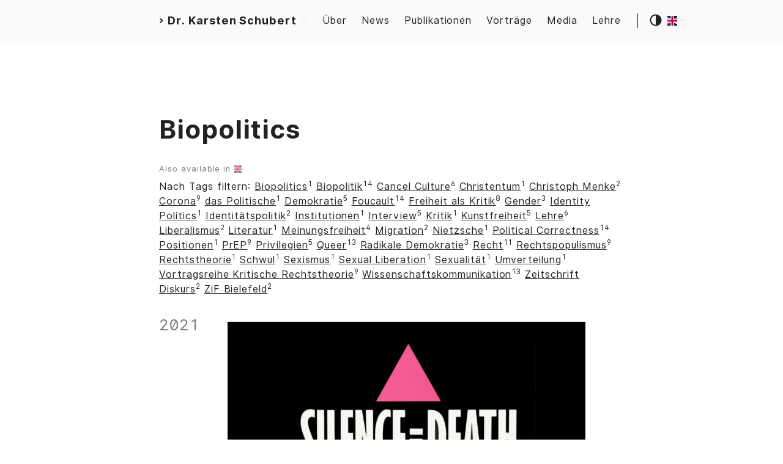

--- FILE ---
content_type: text/html
request_url: https://www.karstenschubert.net/tags/biopolitics/
body_size: 3831
content:
<!DOCTYPE html>
<html lang="de">
    <head>
        <meta charset="UTF-8">
<meta http-equiv="X-UA-Compatible" content="ie=edge">
<meta name="viewport" content="width=device-width, initial-scale=1, shrink-to-fit=no">
<meta name="author"
    content="Karsten Schubert ">
<meta name="description"
    content="" />
<meta name="keywords" content="Karsten Schubert, Uni, Politische Theorie, Politische Philosophie, Philosophie,  Politikwissenschaft, Michel Foucault, Freiheit, Macht, Subjektivierung, Freiheit als Kritik, Kritik, Gesellschaftskritik, Rechtsphilosophie, Queer Theory, Berlin, Freiburg, Bremen, Duisburg, Sozialphilosophie" />
<meta name="robots" content="noodp" />
<link rel="canonical" href="https://www.karstenschubert.net/tags/biopolitics/" />


<title>
    
    Biopolitics :: Dr. Karsten Schubert - Politische Theorie, Sozialphilosophie, Gesellschaftskritik 
    
</title>



<link href="https://cdnjs.cloudflare.com/ajax/libs/flag-icon-css/3.2.1/css/flag-icon.min.css" rel="stylesheet"
    type="text/css">



<link rel="stylesheet" href="../../main.min.c88b561bde9776df9f82b730a401c8257d17836cb4b3081b69d4c9a53e49c76d.css">



<link rel="apple-touch-icon" sizes="180x180" href="../../apple-touch-icon.png">
<link rel="icon" type="image/png" sizes="32x32" href="../../favicon-32x32.png">
<link rel="icon" type="image/png" sizes="16x16" href="../../favicon-16x16.png">
<link rel="manifest" href="../../site.webmanifest">
<link rel="mask-icon" href="../../safari-pinned-tab.svg" color="#252627">
<link rel="shortcut icon" href="../../favicon.ico">
<meta name="theme-color" content="#252627"><meta itemprop="name" content="Biopolitics">
<meta itemprop="description" content="Dr. Karsten Schubert - Politische Theorie, Sozialphilosophie, Gesellschaftskritik">

<meta name="twitter:card" content="summary"/>
<meta name="twitter:title" content="Biopolitics"/>
<meta name="twitter:description" content="Dr. Karsten Schubert - Politische Theorie, Sozialphilosophie, Gesellschaftskritik"/>

<meta property="og:title" content="Biopolitics" />
<meta property="og:description" content="Dr. Karsten Schubert - Politische Theorie, Sozialphilosophie, Gesellschaftskritik" />
<meta property="og:type" content="website" />
<meta property="og:url" content="https://www.karstenschubert.net/tags/biopolitics/" />

<meta property="og:updated_time" content="2021-08-09T11:55:00+01:00" /><meta property="og:site_name" content="Dr. Karsten Schubert - Politische Theorie, Sozialphilosophie, Gesellschaftskritik" />






<link rel="alternate" type="application/rss+xml" href="https://www.karstenschubert.net/tags/biopolitics/index.xml" title="Dr. Karsten Schubert - Politische Theorie, Sozialphilosophie, Gesellschaftskritik" />





    </head>

    <body class="">
        <div class="container">
            <header class="header">
    <span class="header__inner">
        <a href="../../" style="text-decoration: none;">
    <div class="logo">
        
            <span class="logo__mark">></span>
            <span class="logo__text">Dr.&nbspKarsten&nbspSchubert</span>
            <span class="logo__cursor"></span>
        
    </div>
</a>

		
        <span class="header__right">
            
                <nav class="menu">
    <ul class="menu__inner"><li><a href="https://www.karstenschubert.net/ueber">Über</a></li><li><a href="https://www.karstenschubert.net/news">News</a></li><li><a href="https://www.karstenschubert.net/publikationen">Publikationen</a></li><li><a href="https://www.karstenschubert.net/vortraege">Vorträge</a></li><li><a href="https://www.karstenschubert.net/media">Media</a></li><li><a href="https://www.karstenschubert.net/lehre">Lehre</a></li>
    </ul>
</nav>

                <span class="menu-trigger">
                    <svg xmlns="http://www.w3.org/2000/svg" viewBox="0 0 24 24">
                        <path d="M0 0h24v24H0z" fill="none"/>
                        <path d="M3 18h18v-2H3v2zm0-5h18v-2H3v2zm0-7v2h18V6H3z"/>
                    </svg>
                </span>
            

            <span class="theme-toggle"><svg class="theme-toggler" width="24" height="24" viewBox="0 0 48 48" fill="none" xmlns="http://www.w3.org/2000/svg">
  <path d="M22 41C32.4934 41 41 32.4934 41 22C41 11.5066 32.4934 3 22
  3C11.5066 3 3 11.5066 3 22C3 32.4934 11.5066 41 22 41ZM7 22C7
  13.7157 13.7157 7 22 7V37C13.7157 37 7 30.2843 7 22Z"/>
</svg>
</span> 
        </span>
 	
	 
                
                    &nbsp<a href="https://www.karstenschubert.net/en/tags/biopolitics/"><span class="flag flag-icon flag-icon-gb flag-icon-squared"></span></a>
                
            
   </span>
	
</header>



            <div class="content">
                
    <main class="posts">

		      
          <h1>Biopolitics</h1>
		  
		  <div class="post-info">
            
                Also available in
                
                    <a href="https://www.karstenschubert.net/en/tags/biopolitics/"><span class="flag flag-icon flag-icon-gb flag-icon-squared"></span></a>
                
            
            </p>
       </div>

Nach Tags filtern:
 
	  
     
		<a href=../../tags/biopolitics/ title="All pages with tag <i>biopolitics</i>">Biopolitics</a><sup>1</sup>
     
	  
	 
	  
     
		<a href=../../tags/biopolitik/ title="All pages with tag <i>biopolitik</i>">Biopolitik</a><sup>14</sup>
     
	  
	 
	  
     
		<a href=../../tags/cancel-culture/ title="All pages with tag <i>cancel-culture</i>">Cancel Culture</a><sup>6</sup>
     
	  
	 
	  
     
		<a href=../../tags/christentum/ title="All pages with tag <i>christentum</i>">Christentum</a><sup>1</sup>
     
	  
	 
	  
     
		<a href=../../tags/christoph-menke/ title="All pages with tag <i>christoph-menke</i>">Christoph Menke</a><sup>2</sup>
     
	  
	 
	  
     
		<a href=../../tags/corona/ title="All pages with tag <i>corona</i>">Corona</a><sup>9</sup>
     
	  
	 
	  
     
		<a href=../../tags/das-politische/ title="All pages with tag <i>das-politische</i>">das Politische</a><sup>1</sup>
     
	  
	 
	  
     
		<a href=../../tags/demokratie/ title="All pages with tag <i>demokratie</i>">Demokratie</a><sup>5</sup>
     
	  
	 
	  
     
		<a href=../../tags/foucault/ title="All pages with tag <i>foucault</i>">Foucault</a><sup>14</sup>
     
	  
	 
	  
     
		<a href=../../tags/freiheit-als-kritik/ title="All pages with tag <i>freiheit-als-kritik</i>">Freiheit als Kritik</a><sup>8</sup>
     
	  
	 
	  
     
		<a href=../../tags/gender/ title="All pages with tag <i>gender</i>">Gender</a><sup>3</sup>
     
	  
	 
	  
     
		<a href=../../tags/identity-politics/ title="All pages with tag <i>identity-politics</i>">Identity Politics</a><sup>1</sup>
     
	  
	 
	  
     
		<a href=../../tags/identit%C3%A4tspolitik/ title="All pages with tag <i>identitätspolitik</i>">Identitätspolitik</a><sup>2</sup>
     
	  
	 
	  
     
		<a href=../../tags/institutionen/ title="All pages with tag <i>institutionen</i>">Institutionen</a><sup>1</sup>
     
	  
	 
	  
     
		<a href=../../tags/interview/ title="All pages with tag <i>interview</i>">Interview</a><sup>5</sup>
     
	  
	 
	  
     
		<a href=../../tags/kritik/ title="All pages with tag <i>kritik</i>">Kritik</a><sup>1</sup>
     
	  
	 
	  
     
		<a href=../../tags/kunstfreiheit/ title="All pages with tag <i>kunstfreiheit</i>">Kunstfreiheit</a><sup>5</sup>
     
	  
	 
	  
     
		<a href=../../tags/lehre/ title="All pages with tag <i>lehre</i>">Lehre</a><sup>6</sup>
     
	  
	 
	  
     
		<a href=../../tags/liberalismus/ title="All pages with tag <i>liberalismus</i>">Liberalismus</a><sup>2</sup>
     
	  
	 
	  
     
		<a href=../../tags/literatur/ title="All pages with tag <i>literatur</i>">Literatur</a><sup>1</sup>
     
	  
	 
	  
     
		<a href=../../tags/meinungsfreiheit/ title="All pages with tag <i>meinungsfreiheit</i>">Meinungsfreiheit</a><sup>4</sup>
     
	  
	 
	  
     
		<a href=../../tags/migration/ title="All pages with tag <i>migration</i>">Migration</a><sup>2</sup>
     
	  
	 
	  
     
		<a href=../../tags/nietzsche/ title="All pages with tag <i>nietzsche</i>">Nietzsche</a><sup>1</sup>
     
	  
	 
	  
     
		<a href=../../tags/political-correctness/ title="All pages with tag <i>political-correctness</i>">Political Correctness</a><sup>14</sup>
     
	  
	 
	  
     
		<a href=../../tags/positionen/ title="All pages with tag <i>positionen</i>">Positionen</a><sup>1</sup>
     
	  
	 
	  
     
		<a href=../../tags/prep/ title="All pages with tag <i>prep</i>">PrEP</a><sup>9</sup>
     
	  
	 
	  
     
		<a href=../../tags/privilegien/ title="All pages with tag <i>privilegien</i>">Privilegien</a><sup>5</sup>
     
	  
	 
	  
     
		<a href=../../tags/queer/ title="All pages with tag <i>queer</i>">Queer</a><sup>13</sup>
     
	  
	 
	  
     
		<a href=../../tags/radikale-demokratie/ title="All pages with tag <i>radikale-demokratie</i>">Radikale Demokratie</a><sup>3</sup>
     
	  
	 
	  
     
		<a href=../../tags/recht/ title="All pages with tag <i>recht</i>">Recht</a><sup>11</sup>
     
	  
	 
	  
     
		<a href=../../tags/rechtspopulismus/ title="All pages with tag <i>rechtspopulismus</i>">Rechtspopulismus</a><sup>9</sup>
     
	  
	 
	  
     
		<a href=../../tags/rechtstheorie/ title="All pages with tag <i>rechtstheorie</i>">Rechtstheorie</a><sup>1</sup>
     
	  
	 
	  
     
		<a href=../../tags/schwul/ title="All pages with tag <i>schwul</i>">Schwul</a><sup>1</sup>
     
	  
	 
	  
     
		<a href=../../tags/sexismus/ title="All pages with tag <i>sexismus</i>">Sexismus</a><sup>1</sup>
     
	  
	 
	  
     
		<a href=../../tags/sexual-liberation/ title="All pages with tag <i>sexual-liberation</i>">Sexual Liberation</a><sup>1</sup>
     
	  
	 
	  
     
		<a href=../../tags/sexualit%C3%A4t/ title="All pages with tag <i>sexualität</i>">Sexualität</a><sup>1</sup>
     
	  
	 
	  
     
		<a href=../../tags/umverteilung/ title="All pages with tag <i>umverteilung</i>">Umverteilung</a><sup>1</sup>
     
	  
	 
	  
     
		<a href=../../tags/vortragsreihe-kritische-rechtstheorie/ title="All pages with tag <i>vortragsreihe-kritische-rechtstheorie</i>">Vortragsreihe Kritische Rechtstheorie</a><sup>9</sup>
     
	  
	 
	  
     
		<a href=../../tags/wissenschaftskommunikation/ title="All pages with tag <i>wissenschaftskommunikation</i>">Wissenschaftskommunikation</a><sup>13</sup>
     
	  
	 
	  
     
		<a href=../../tags/zeitschrift-diskurs/ title="All pages with tag <i>zeitschrift-diskurs</i>">Zeitschrift Diskurs</a><sup>2</sup>
     
	  
	 
	  
     
		<a href=../../tags/zif-bielefeld/ title="All pages with tag <i>zif-bielefeld</i>">ZiF Bielefeld</a><sup>2</sup>
     
	  
	
	<br><br>
            <div class="posts-group">
                <div class="post-year">2021</div>

                <ul class="posts-list">
                        <li class="post-item">
                            <a href="https://www.karstenschubert.net/news/21-08-a-new-era-of-queer-politics-prep-foucauldian-sexual-liberation-and-the-overcoming-of-homonormativity-body-politics/">
								<span class="post-title">							
							<img src="https://www.karstenschubert.net/img/silencedeath.jpg" style="max-height: 400px;"><br>
                                Neues Manuskript: A New Era of Queer Politics? PrEP, Foucauldian Sexual Liberation, and the Overcoming of Homonormativity</span>
                                <span class="post-day"><br>Aug 9</span>
                            </a>
                        </li>
                </ul>
            </div>
    </main>

            </div>

            
                <footer class="footer">
    <div class="footer__inner">
        <div class="footer__content">
            &copy; 2021
            
                <span><a href="https://www.karstenschubert.net">Karsten Schubert</a></span>
            
            <span> <a href="https://www.karstenschubert.net/../index.xml" target="_blank" title="rss"><svg xmlns="http://www.w3.org/2000/svg" width="18" height="18" viewBox="0 0 20 20" fill="none" stroke="currentColor" stroke-width="2" stroke-linecap="round" stroke-linejoin="round" class="feather feather-rss"><path d="M4 11a9 9 0 0 1 9 9"></path><path d="M4 4a16 16 0 0 1 16 16"></path><circle cx="5" cy="19" r="1"></circle></svg></a></span>
        </div>
    </div>
    <div class="footer__inner">
        <div class="footer__content">

        </div>
    </div>
    <div class="footer__inner">
        <div class="footer__content">
            <span>Powered by <a href="http://gohugo.io">Hugo</a> and the <a href="https://github.com/rhazdon">Hello World NG</a> Theme</span>
        </div>
    </div>
</footer>

            
        </div>

        




<script type="text/javascript" src="../../bundle.min.c3134e4a0a3d5ff628f7e932e4d6846626cad5e9457046b58e07c6036133ea0d788e9d330d51e709b43a7a8a22e1a4cf28aff9dbf27756a6a12b9c135260726a.js" integrity="sha512-wxNOSgo9X/Yo9&#43;ky5NaEZibK1elFcEa1jgfGA2Ez6g14jp0zDVHnCbQ6eooi4aTPKK/52/J3VqahK5wTUmByag=="></script>
    <script>
        (function(i,s,o,g,r,a,m){i['GoogleAnalyticsObject']=r;i[r]=i[r]||function(){
        (i[r].q=i[r].q||[]).push(arguments)},i[r].l=1*new Date();a=s.createElement(o),
        m=s.getElementsByTagName(o)[0];a.async=1;a.src=g;m.parentNode.insertBefore(a,m)
        })(window,document,'script','//www.google-analytics.com/analytics.js','ga');
        ga('create', 'UA-138605060-1', 'auto');
        ga('send', 'pageview');
    </script>



    </body>
</html>


--- FILE ---
content_type: text/plain
request_url: https://www.google-analytics.com/j/collect?v=1&_v=j102&a=1510040145&t=pageview&_s=1&dl=https%3A%2F%2Fwww.karstenschubert.net%2Ftags%2Fbiopolitics%2F&ul=en-us%40posix&dt=Biopolitics%20%3A%3A%20Dr.%20Karsten%20Schubert%20-%20Politische%20Theorie%2C%20Sozialphilosophie%2C%20Gesellschaftskritik&sr=1280x720&vp=1280x720&_u=IEBAAEABAAAAACAAI~&jid=659270513&gjid=1669597245&cid=1059178219.1769768775&tid=UA-138605060-1&_gid=1301768961.1769768775&_r=1&_slc=1&z=1437019579
body_size: -452
content:
2,cG-ETMXMX4XQX